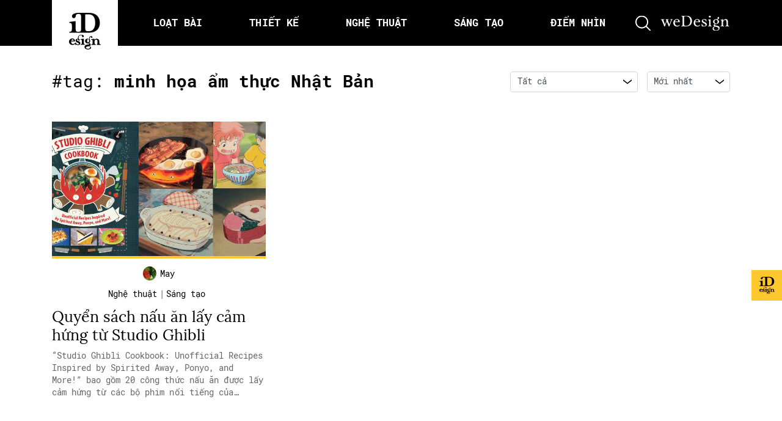

--- FILE ---
content_type: application/javascript
request_url: https://idesign.vn/wp-content/themes/idesign-v2/assets/js/main.js?ver=1700634830
body_size: 2982
content:
const clickOrTouch = "ontouchend" in window ? "touchend" : "click";

$(document).ready(function (event) {

  // SLIDER HOMEPAGE
  if ($(".banner--home").length) {
    $(".banner--home").slick({
      arrows: true,
      dots: true,
      slidesToShow: 1,
      slidesToScroll: 1,
      autoplay: true,
      autoplaySpeed: 3500,
      speed: 1000,
      adaptiveHeight: true,
      nextArrow:'<button type="button" class="slick-next"><svg version="1.1" id="Layer_1" xmlns="http://www.w3.org/2000/svg" xmlns:xlink="http://www.w3.org/1999/xlink" x="0px" y="0px" viewBox="0 0 476.213 476.213" style="enable-background:new 0 0 476.213 476.213;" xml:space="preserve"> <polygon fill="currentColor" points="345.606,107.5 324.394,128.713 418.787,223.107 0,223.107 0,253.107 418.787,253.107 324.394,347.5 345.606,368.713 476.213,238.106 "/></svg></button>',
      prevArrow:'<button type="button" class="slick-prev"><svg version="1.1" id="Layer_1" xmlns="http://www.w3.org/2000/svg" xmlns:xlink="http://www.w3.org/1999/xlink" x="0px" y="0px" viewBox="0 0 476.213 476.213" style="enable-background:new 0 0 476.213 476.213;" xml:space="preserve"> <polygon fill="currentColor" points="476.213,223.107 57.427,223.107 151.82,128.713 130.607,107.5 0,238.106 130.607,368.714 151.82,347.5 57.427,253.107 476.213,253.107 "/></svg></button>',
    });
  }

  // SLIDER HOMEPAGE - BAI VIET MOI
  if ($(".slider-group-post").length) {
    var abc = $(".slider-group-post");

    if ($(window).width() < 992) {
      
      abc.on('init', function(event, slick) {

        var _e = abc.find('.item__caption');
        var max = -1;
        _e.each(function(index, value) {
          var _h = $(this).outerHeight();
          max = _h > max ? _h : max;
          $(this).css('min-height', max);
        });
      });
    }

    abc.slick({
      infinite: false,
      speed: 300,
      rows: 2,
      slidesPerRow: 2,
      arrows: true,
      dots: true,
      nextArrow:
        '<button type="button" class="slick-next"><svg width="8.67" height="13.49" xmlns="http://www.w3.org/2000/svg" viewBox="0 0 8.67 13.49"> <g id="Layer_2" data-name="Layer 2"> <g id="Layer_1-2" data-name="Layer 1"> <path d="M0,1.93a.49.49,0,0,1,.16-.38L1.55.16A.49.49,0,0,1,1.93,0,.49.49,0,0,1,2.3.16L8.51,6.37a.51.51,0,0,1,.16.38.49.49,0,0,1-.16.37L2.3,13.33a.49.49,0,0,1-.37.16.49.49,0,0,1-.38-.16L.16,12A.52.52,0,0,1,0,11.57a.51.51,0,0,1,.16-.38L4.6,6.75.16,2.3A.49.49,0,0,1,0,1.93Z" fill="currentColor" /> </g> </g> </svg></button>',
      prevArrow:
        '<button type="button" class="slick-prev"><svg width="8.67" height="13.49" xmlns="http://www.w3.org/2000/svg" viewBox="0 0 8.67 13.49"> <g id="Layer_2" data-name="Layer 2"> <g id="Layer_1-2" data-name="Layer 1"> <path d="M8.51,2.3,4.07,6.75l4.44,4.44a.51.51,0,0,1,.16.38.52.52,0,0,1-.16.38L7.12,13.33a.49.49,0,0,1-.37.16.51.51,0,0,1-.38-.16L.16,7.12A.49.49,0,0,1,0,6.75a.51.51,0,0,1,.16-.38L6.37.16A.51.51,0,0,1,6.75,0a.49.49,0,0,1,.37.16L8.51,1.55a.49.49,0,0,1,.16.38A.49.49,0,0,1,8.51,2.3Z" fill="currentColor" /> </g> </g> </svg></button>',
      responsive: [
        {
          breakpoint: 991,
          settings: {
            slidesPerRow: 1,
            rows: 1,
            slidesToShow: 1,
            slidesToScroll: 1,
            variableWidth: true,
            arrows: false,
          },
        },
      ],
    });
  }

  // SLIDER HOMEPAGE - LOATBAI
  if ($(".slider-post-home").length) {
    const sliderPost = $(".slider-post-home");
    sliderPost.slick({
      infinite: false,
      speed: 300,
      slidesToShow: 4,
      slidesToScroll: 1,
      arrows: true,
      prevArrow: sliderPost.closest(".main-section").find(".btn-arrow--prev"),
      nextArrow: sliderPost.closest(".main-section").find(".btn-arrow--next"),
      responsive: [
        {
          breakpoint: 991,
          settings: "unslick",
        },
      ],
    });
  }

  // SLIDER HOMEPAGE - CATEGORY POST
  if ($(".slider-category-post").length) {
    var $i = 1;
    const mainElem = $(".category-post");
    //
    mainElem.each(function(index, value) {
      var sliderPaddingPost = $(".category-post__" + $i + " .slider-category-post");
      
      sliderPaddingPost.slick({
        centerMode: true,
        centerPadding: "290px",
        slidesToShow: 2,
        variableWidth: true,
        arrows: false,
        rows: 1,
        slidesPerRow: 1,
        arrows: true,
        prevArrow: sliderPaddingPost.closest(".list").find(".btn-arrow--prev"),
        nextArrow: sliderPaddingPost.closest(".list").find(".btn-arrow--next"),
        responsive: [
          {
            breakpoint: 991,
            settings: {
              centerMode: false,
              variableWidth: false,
              rows: 3,
              slidesPerRow: 1,
              slidesToShow: 1,
              centerPadding: "0px",
            },
          },
        ],
      });

      $i++;
    });
  }

  if ($(".author-post .list").length) {
    const authorPost = $(".author-post .list");
    authorPost.slick({
      arrows: false,
      rows: 4,
      slidesPerRow: 1,
      responsive: [
        {
          breakpoint: 991,
          settings: {
            centerMode: false,
            variableWidth: false,
            rows: 3,
            slidesPerRow: 1,
            slidesToShow: 1,
            centerPadding: "0px",
          },
        },
      ],
    });
  }

  // SLIDER HOMEPAGE - MUST TRY
  if ($(".must-try .list").length) {

    var abc = $(".must-try .list");

    if ($(window).width() < 992) {
      
      abc.on('init', function(event, slick) {

        var _e = abc.find('.item__info');
        var max = -1;
        _e.each(function(index, value) {
          var _h = $(this).outerHeight();
          max = _h > max ? _h : max;
          $(this).css('min-height', max);
        });
      });
    }

    abc.slick({
      infinite: false,
      speed: 300,
      arrows: true,
      dots: true,
      rows: 3,
      slidesPerRow: 2,
      nextArrow:'<button type="button" class="slick-next"><svg width="15" height="25" xmlns="http://www.w3.org/2000/svg" viewBox="0 0 8.67 13.49"> <g id="Layer_2" data-name="Layer 2"> <g id="Layer_1-2" data-name="Layer 1"> <path d="M0,1.93a.49.49,0,0,1,.16-.38L1.55.16A.49.49,0,0,1,1.93,0,.49.49,0,0,1,2.3.16L8.51,6.37a.51.51,0,0,1,.16.38.49.49,0,0,1-.16.37L2.3,13.33a.49.49,0,0,1-.37.16.49.49,0,0,1-.38-.16L.16,12A.52.52,0,0,1,0,11.57a.51.51,0,0,1,.16-.38L4.6,6.75.16,2.3A.49.49,0,0,1,0,1.93Z" fill="currentColor" /> </g> </g> </svg></button>',
      prevArrow:'<button type="button" class="slick-prev"><svg width="15" height="25" xmlns="http://www.w3.org/2000/svg" viewBox="0 0 8.67 13.49"> <g id="Layer_2" data-name="Layer 2"> <g id="Layer_1-2" data-name="Layer 1"> <path d="M8.51,2.3,4.07,6.75l4.44,4.44a.51.51,0,0,1,.16.38.52.52,0,0,1-.16.38L7.12,13.33a.49.49,0,0,1-.37.16.51.51,0,0,1-.38-.16L.16,7.12A.49.49,0,0,1,0,6.75a.51.51,0,0,1,.16-.38L6.37.16A.51.51,0,0,1,6.75,0a.49.49,0,0,1,.37.16L8.51,1.55a.49.49,0,0,1,.16.38A.49.49,0,0,1,8.51,2.3Z" fill="currentColor" /> </g> </g> </svg></button>',
      responsive: [
        {
          arrows: false,
          breakpoint: 991,
          settings: {
            variableWidth: true,
            rows: 1,
            slidesPerRow: 1,
          },
        },
      ],
    });
  }

  // SLIDER PAGE DIEM NHIN
  if ($(".slider-tag-page-show").length) {
    var $i = 1;
    const mainElem = $(".main-section");
    //
    mainElem.each(function(index, value) {
      
      var sliderPost = $(this).find('.slider-tag-page-show__' + $i);

      sliderPost.slick({
        centerMode: true,
        centerPadding: "290px",
        slidesToShow: 2,
        variableWidth: true,
        arrows: true,
        dots: true,
        prevArrow: sliderPost.closest(".main-section").find(".btn-arrow--prev"),
        nextArrow: sliderPost.closest(".main-section").find(".btn-arrow--next"),
        rows: 1,
        slidesPerRow: 1,
        responsive: [
          {
            breakpoint: 991,
            settings: {
              centerMode: false,
              variableWidth: false,
              rows: 3,
              slidesPerRow: 1,
              slidesToShow: 1,
              centerPadding: "0px",
            },
          },
        ],
      });

      $i++;
    }); 
  }

  // SLIDER MAIN - PAGE LOAT BAI
  if ($('.banner--tagpage').length) {
    var banner__tagpage = $('.banner--tagpage')

    // fire
    // banner__tagpage.on('init', function (event, slick, currentSlide, nextSlide) {
    //   var cr_sl = slick.$slides.get(currentSlide);
    //   var bg_url = $(cr_sl).find('.banner__image').data('background');
    //   var img_need = $('#bg_img').find('img');
    //   img_need.fadeOut(100, function() {
    //     img_need.attr('src', bg_url);
    //   }).fadeIn(100);
    // });

    // opt
    banner__tagpage.slick({
      arrows: true,
      dots: true,
      slidesToShow: 1,
      slidesToScroll: 1,
      autoplay: false,
      autoplaySpeed: 5000,
      speed: 1500,
      nextArrow:
        '<button type="button" class="slick-next"><svg version="1.1" id="Layer_1" xmlns="http://www.w3.org/2000/svg" xmlns:xlink="http://www.w3.org/1999/xlink" x="0px" y="0px" viewBox="0 0 476.213 476.213" style="enable-background:new 0 0 476.213 476.213;" xml:space="preserve"> <polygon fill="currentColor" points="345.606,107.5 324.394,128.713 418.787,223.107 0,223.107 0,253.107 418.787,253.107 324.394,347.5 345.606,368.713 476.213,238.106 "/></svg></button>',
      prevArrow:
        '<button type="button" class="slick-prev"><svg version="1.1" id="Layer_1" xmlns="http://www.w3.org/2000/svg" xmlns:xlink="http://www.w3.org/1999/xlink" x="0px" y="0px" viewBox="0 0 476.213 476.213" style="enable-background:new 0 0 476.213 476.213;" xml:space="preserve"> <polygon fill="currentColor" points="476.213,223.107 57.427,223.107 151.82,128.713 130.607,107.5 0,238.106 130.607,368.714 151.82,347.5 57.427,253.107 476.213,253.107 "/></svg></button>',
        
    });

    // changed
    // banner__tagpage.on('beforeChange', function(event, slick, currentSlide, nextSlide){
    //   var cr_sl = slick.$slides.get(nextSlide);
    //   var bg_url = $(cr_sl).find('.banner__image').data('background');
    //   var img_need = $('#bg_img').find('img');
    //   img_need.fadeOut(300, function() {
    //     img_need.attr('src', bg_url);
    //   }).fadeIn(500);
    // });
  }

  // CLICK TAB REFRESH SLIDER MUSTTRY
  $('a[data-toggle="pill"]').on("shown.bs.tab", function (e) {
    $($(this).attr("href")).find(".slick-slider").slick("refresh");
  });

  // MENU BURGER
  $(".header .hambuger").click(function () {
    if ($(window).width() < 992) {
      $(".main-menu").stop().fadeToggle();
    }
  });

  $(".header .main-menu .item__link").on("click", function (e) {
    // e.preventDefault();
    const id = $(this).data("id");

    if (id && $('[data-ele-id="' + id + '"]').length) {
      $("html,body")
        .stop()
        .animate(
          {
            scrollTop:
              $('[data-ele-id="' + id + '"]').offset().top -
              $(".header").height() -
              20,
          },
          "slow"
        );

      if ($(window).width() < 992) {
        $(".main-menu").stop().fadeOut();
      }
    }
  });

  // Fancybox for post detail's image
  $(".post--detail .editor img").on("click", function () {
    const self = $(this);
    const src = self.attr("src");
    const tootip = self.attr("ct");

    if (src && !tootip) {
      $.fancybox.open(
        '<div class="review-image"><image src="' + src + '" /></div>'
      );
    }
  });

  $(".post--detail .editor img").hover(
    function () {
      const self = $(this);
      const ww = $(window).width();
      const wh = $("body").height();
      const tootip = self.attr("ct");
      if (tootip) {
        const widthImage = self.width();
        const space = ww >= 992 ? 85 : 10;
        const positionBottom = wh - self.offset().top + space;
        const positionLeft = self.offset().left + widthImage / 2 - 155;
        $("body").append(
          '<div class="editor-image-tooltip" style="bottom: ' +
            positionBottom +
            "px; left: " +
            positionLeft +
            'px;">' +
            tootip +
            "</div>"
        );
      }
    },
    function () {
      $("body").find(".editor-image-tooltip").remove();
    }
  );

  // Custom scrollbar
  if ($(".custom-scrollbar").length) {
    $(".custom-scrollbar").mCustomScrollbar();
  }

  const themeDefault = localStorage.getItem("theme");
  if (themeDefault === "dark") {
    $("body").addClass("dark-theme");
  }

  $(".i-theme").on("click", function () {
    const body = $("body");

    if (body.hasClass("dark-theme")) {
      body.removeClass("dark-theme");
      localStorage.setItem("theme", "light");
    } else {
      body.addClass("dark-theme");
      localStorage.setItem("theme", "dark");
    }
  });

  $('.i-design').on('click', function () {
    const control = $(this).closest('.control');

    const l = control.find('.control__item').length;
    // let counter = 0;
    
    control.find('.control__item').each(function (index) {
      // counter = counter + (l - index) * 150;
      if (control.hasClass('animated')) {
        $(this).stop().fadeOut();
      } else {
        $(this).stop().fadeIn();
      }
    });
    
    if (control.hasClass('animated')) {
      $('.banner__action').stop().fadeOut();
      control.removeClass('animated');
    } else {
      $('.banner__action').stop().fadeIn();
      control.addClass('animated');
    }
  });

  $(window).on("load", function () {
    const id = window.location.hash;

    if (id && $('[data-ele-id="' + id + '"]').length) {
      $("html,body")
        .stop()
        .animate(
          {
            scrollTop:
              $('[data-ele-id="' + id + '"]').offset().top -
              $(".header").height() -
              20,
          },
          "slow"
        );

      if ($(window).width() < 992) {
        $(".main-menu").stop().fadeOut();
      }
    }

    // turn of loading
    $('body').addClass('loaded');
  });

  $(window).on("resize", function () {
    if ($(window).width() < 992) {
      $(".main-menu").attr("style", "");
    }
  });

  const st = $(window).scrollTop();
  const mainHeader = $("#main-header");
  if (st > 100) {
    mainHeader.addClass("scroll-down");
  }

  $(window).on("scroll", function () {
    const st = $(this).scrollTop();
    const mainHeader = $("#main-header");
    if (st > 100) {
      mainHeader.addClass("scroll-down");
    } else {
      mainHeader.removeClass("scroll-down");
    }
  });




});
